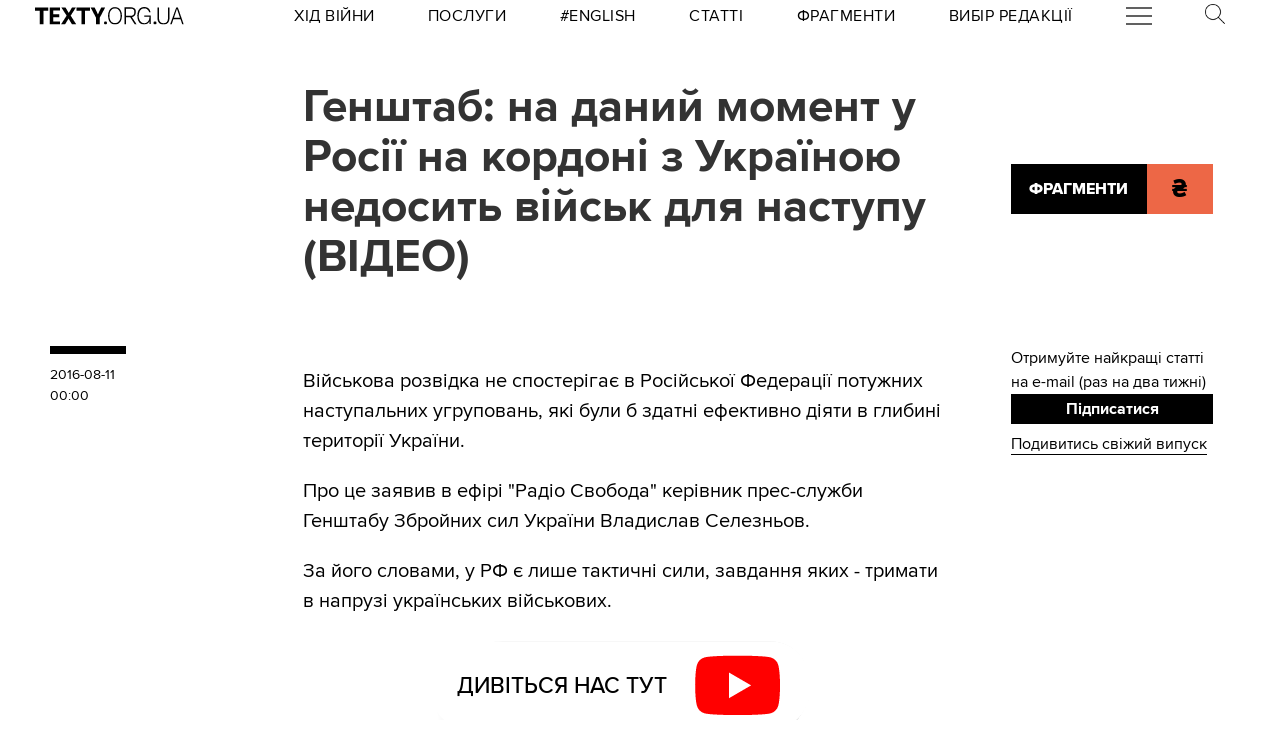

--- FILE ---
content_type: application/javascript
request_url: https://texty.org.ua/static/core/js/components/share-behavior.js
body_size: 622
content:
(function () {
    if (window.__textySocialButtonsHandler) return;
    var windowOptions = 'scrollbars=yes,resizable=yes,toolbar=no,location=yes',
        width = 550,
        height = 420,
        winHeight = screen.height,
        winWidth = screen.width;

    function handleIntent(e) {
        e = e || window.event;
        var target = e.target || e.srcElement,
            left, top;

        while (target && target.nodeName.toLowerCase() !== 'a') {
            target = target.parentNode;
        }

        if (target && target.nodeName.toLowerCase() === 'a' && target.href) {
            if (hasClass(target, 'share-btn')) {
                left = Math.round((winWidth / 2) - (width / 2));
                top = 0;

                if (winHeight > height) {
                    top = Math.round((winHeight / 2) - (height / 2));
                }

                window.open(target.href, 'intent', windowOptions + ',width=' + width +
                    ',height=' + height + ',left=' + left + ',top=' + top);
                e.returnValue = false;
                e.preventDefault && e.preventDefault();
            }
        }
    }

    function hasClass(element, cls) {
        return (' ' + element.className + ' ').indexOf(' ' + cls + ' ') > -1;
    }

    if (document.addEventListener) {
        document.addEventListener('click', handleIntent, false);
    } else if (document.attachEvent) {
        document.attachEvent('onclick', handleIntent);
    }
    window.__textySocialButtonsHandler = true;
}());